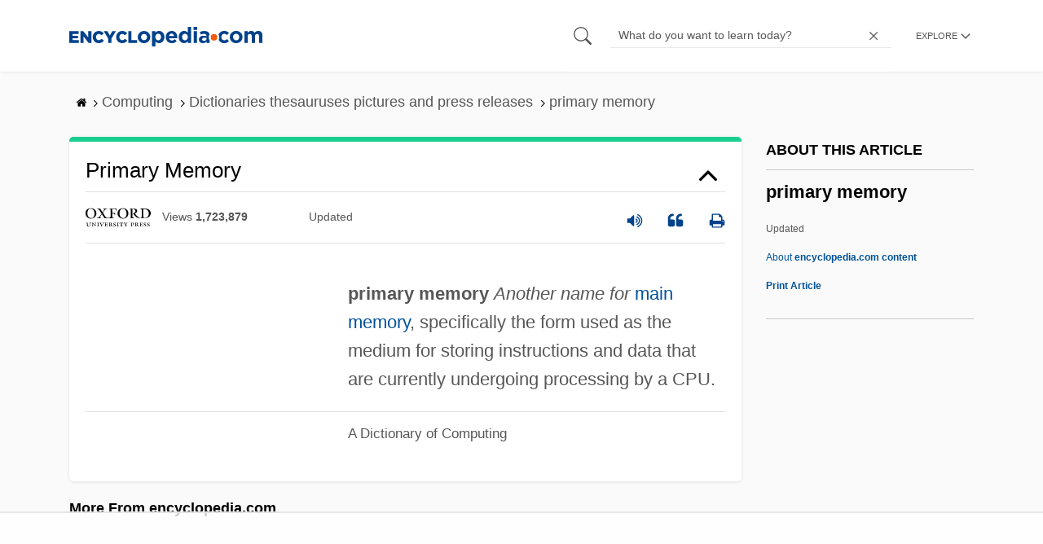

--- FILE ---
content_type: text/html
request_url: https://api.intentiq.com/profiles_engine/ProfilesEngineServlet?at=39&mi=10&dpi=936734067&pt=17&dpn=1&iiqidtype=2&iiqpcid=4159d0a6-7eff-42ac-a5c6-d1efcdacec93&iiqpciddate=1769002389760&pcid=37959d3b-ffea-4286-a5b3-89da01d9f037&idtype=3&gdpr=0&japs=false&jaesc=0&jafc=0&jaensc=0&jsver=0.33&testGroup=A&source=pbjs&ABTestingConfigurationSource=group&abtg=A&vrref=https%3A%2F%2Fwww.encyclopedia.com
body_size: 56
content:
{"abPercentage":97,"adt":1,"ct":2,"isOptedOut":false,"data":{"eids":[]},"dbsaved":"false","ls":true,"cttl":86400000,"abTestUuid":"g_54f0777d-eb68-45d9-b07d-35c5e6ee19f4","tc":9,"sid":-1712770275}

--- FILE ---
content_type: text/html; charset=utf-8
request_url: https://www.google.com/recaptcha/api2/aframe
body_size: 249
content:
<!DOCTYPE HTML><html><head><meta http-equiv="content-type" content="text/html; charset=UTF-8"></head><body><script nonce="ND8cEnbCTBKMgKBEyEd69A">/** Anti-fraud and anti-abuse applications only. See google.com/recaptcha */ try{var clients={'sodar':'https://pagead2.googlesyndication.com/pagead/sodar?'};window.addEventListener("message",function(a){try{if(a.source===window.parent){var b=JSON.parse(a.data);var c=clients[b['id']];if(c){var d=document.createElement('img');d.src=c+b['params']+'&rc='+(localStorage.getItem("rc::a")?sessionStorage.getItem("rc::b"):"");window.document.body.appendChild(d);sessionStorage.setItem("rc::e",parseInt(sessionStorage.getItem("rc::e")||0)+1);localStorage.setItem("rc::h",'1769002396708');}}}catch(b){}});window.parent.postMessage("_grecaptcha_ready", "*");}catch(b){}</script></body></html>

--- FILE ---
content_type: text/plain
request_url: https://rtb.openx.net/openrtbb/prebidjs
body_size: -85
content:
{"id":"f560f640-1361-4bb1-a27e-f2484138d00d","nbr":0}

--- FILE ---
content_type: text/plain; charset=UTF-8
request_url: https://at.teads.tv/fpc?analytics_tag_id=PUB_17002&tfpvi=&gdpr_consent=&gdpr_status=22&gdpr_reason=220&ccpa_consent=&sv=prebid-v1
body_size: 56
content:
MzdmNTVhNzAtOWQyNy00NjNiLWE1MmUtZWM1YTg4MTJiOTU0IzctNg==

--- FILE ---
content_type: text/plain
request_url: https://rtb.openx.net/openrtbb/prebidjs
body_size: -228
content:
{"id":"bd9fccbb-e5ae-454e-a26b-b50af38fd059","nbr":0}

--- FILE ---
content_type: text/plain
request_url: https://rtb.openx.net/openrtbb/prebidjs
body_size: -228
content:
{"id":"783d05d8-e06b-4199-8907-2048568fcdf5","nbr":0}

--- FILE ---
content_type: application/javascript;charset=iso-8859-1
request_url: https://fid.agkn.com/f?apiKey=2487261909&r=https%3A%2F%2Fwww.encyclopedia.com%2Fcomputing%2Fdictionaries-thesauruses-pictures-and-press-releases%2Fprimary-memory
body_size: 108
content:
{ "fabrickId" : "E1:Nup0XCeurpc_3L_50nSHYndqN6go9FKnaz_d7HdZptnPLWQPw29VyPFvo-r2aQJihDuGqDrNcQf_v0nZVRp9nTnJ8OnyoHrMHozjszM7TDN9g0yLFgPf9GWJ-5J69wo2" }

--- FILE ---
content_type: text/plain
request_url: https://rtb.openx.net/openrtbb/prebidjs
body_size: -228
content:
{"id":"def427e8-6541-4944-a648-ccddbebf99c6","nbr":0}

--- FILE ---
content_type: text/plain; charset=utf-8
request_url: https://ads.adthrive.com/http-api/cv2
body_size: 4794
content:
{"om":["04897otm","0889h8er","0fhptxpv","0iyi1awv","0o3ed5fh","0p298ycs8g7","0p5m22mv","0pycs8g7","0sm4lr19","1","1011_302_56233478","1011_302_57055985","1028_8728253","10310289136970_524181829","1043_409_216406","10EXMYhNyHU","10ua7afe","11142692","11509227","11896988","12010080","12010084","12010088","12168663","124843_8","124848_7","12850754","12850755","12850756","1453468","14ykosoj","1610326628","17_23487686","17_23487692","17_23487695","1891/84814","1nswb35c","1r7rfn75","202d4qe7","206_501349","2132:45519096","2132:45562715","2132:45868996","2132:46039902","2149:12151096","2249:664731943","2307:0pycs8g7","2307:1nswb35c","2307:2gev4xcy","2307:2mokbgft","2307:4qxmmgd2","2307:4yevyu88","2307:72szjlj3","2307:8orkh93v","2307:9mspm15z","2307:9nex8xyd","2307:a1t6xdb7","2307:a7w365s6","2307:bfabg5d1","2307:c7ybzxrr","2307:cv0h9mrv","2307:duxvs448","2307:fphs0z2t","2307:fqeh4hao","2307:gdh74n5j","2307:ge4000vb","2307:h0cw921b","2307:hn3eanl8","2307:hpybs82n","2307:jd035jgw","2307:np9yfx64","2307:qsfx8kya","2307:s2ahu2ae","2307:t2546w8l","2307:t393g7ye","2307:t41ujkm8","2307:t8b9twm5","2307:t8qogbhp","2307:tty470r7","2307:u7p1kjgp","2307:xc88kxs9","23786440","2409_25495_176_CR52092954","2409_25495_176_CR52092957","2409_25495_176_CR52178316","248492119","248492122","248492542","248493046","25_53v6aquw","25_8b5u826e","25_pz8lwofu","25_ti0s3bz3","25_utberk8n","25_yi6qlg3p","2636_1101777_7764-1036199","2636_1101777_7764-1036202","2636_1101777_7764-1036207","2636_1101777_7764-1036208","2636_1101777_7764-1036209","2636_1101777_7764-1036210","2636_1101777_7764-1036212","2662_200562_8166422","2662_200562_8168537","2662_200562_8182931","2676:85690699","2676:85690707","2676:85802311","2676:86698347","2715_9888_262594","2715_9888_440735","28933536","29414696","29456320","2bgi8qgg","2gev4xcy","2gglwanz","2yvhdypt","3018/148660877286a50f83a2f835c0ef062a","3018/7dc65133722a0022be3d159b25250315","308_125203_16","308_125204_12","31334462","31qdo7ks","33603859","3490:CR52212688","3490:CR52223725","3646_185414_T26335189","3658_120679_T25996036","3658_138741_T26317748","3658_15078_fqeh4hao","3658_18008_duxvs448","3658_587271_fmmrtnw7","3702_139777_24765466","3702_139777_24765468","3702_139777_24765483","3702_139777_24765488","3702_139777_24765499","3702_139777_24765529","3702_139777_24765531","3702_139777_24765537","381513943572","3LMBEkP-wis","3c67ff7f-26dc-437f-9053-bc929d0dcc14","3v2n6fcp","3wivd6ib","409_189217","409_216326","409_216366","409_216396","409_216406","409_216416","409_216496","409_216508","409_220338","409_220339","409_223589","409_223599","409_225978","409_225987","409_225988","409_225990","409_226322","409_226352","409_227223","409_228356","409_228380","42604842","43a7ptxe","43ij8vfd","43jaxpr7","47745534","47869802","485027845327","48673577","49065887","49123013","49869013","4f298k9nxse","4fk9nxse","4qxmmgd2","4tf43ao0","4zai8e8t","501349","50525751","51372355","51372397","51372434","52144870","521_425_203515","521_425_203542","521_425_203687","521_425_203689","521_425_203698","521_425_203733","521_425_203742","521_425_203744","521_425_203877","521_425_203885","521_425_203916","521_425_203934","524181830","5316_139700_bd0b86af-29f5-418b-9bb4-3aa99ec783bd","5316_139700_cebab8a3-849f-4c71-9204-2195b7691600","5316_139700_de0a26f2-c9e8-45e5-9ac3-efb5f9064703","5316_139700_e3299175-652d-4539-b65f-7e468b378aea","5316_139700_e57da5d6-bc41-40d9-9688-87a11ae6ec85","53v6aquw","54089812","542854698","54779856","5510:1nswb35c","5510:llssk7bx","5510:znl4u1zy","55167461","55221385","553781814","55726194","557_409_216366","557_409_216394","557_409_216406","557_409_216408","557_409_220139","557_409_220169","557_409_220343","557_409_220344","557_409_220353","557_409_220354","557_409_223589","557_409_223599","557_409_225988","557_409_228055","557_409_228072","557_409_228105","557_409_228115","557_409_228349","557_409_228354","557_409_228363","557_409_228370","557_409_230731","557_409_231917","557_409_235268","55826909","558_93_6mwqcsi8","558_93_duxvs448","558_93_llssk7bx","558_93_qqvgscdx","558_93_zwzjgvpw","5626536529","56555386","56632486","58147757","59856354","5a5vgxhj","5l03u8j0","5mh8a4a2","5sfc9ja1","5vb39qim","60618611","60f5a06w","61210708","61210719","61397891","618576351","61881631","618876699","618980679","61900466","619089559","61916211","61916225","61932920","61932925","61932933","61932957","61949616","6226505239","6226507991","6226508011","6226518533","6226530649","6226543495","627290883","627309156","627309159","627506494","628015148","628086965","628153053","628222860","628223277","628360579","628360582","628444349","628444433","628444439","628456307","628456310","628456313","628456376","628456379","628456382","628456391","628622163","628622172","628622241","628622244","628622250","628683371","628687043","628687157","628687460","628687463","628803013","628841673","629007394","629009180","629167998","629168001","629168010","629168565","629171196","629171202","62978299","62978305","62981075","630137823","630928655","6365_61796_784880274628","6365_61796_784971491009","6365_61796_785325848871","6365_61796_785451798380","63barbg1","63t6qg56","643476627005","652348592","659216891404","659713728691","663293761","680_99480_700109379","680_99480_700109389","680_99480_700109391","697189974","697190007","697190052","697190072","697525780","6b8inw6p","6l5qanx0","6n1cwui3","6rbncy53","700109383","700109389","700117707","701329615","702759712","704089220","705115233","705115332","705115442","705116521","705127202","70_85402277","720334106632","720334108272","722434589030","724272994705","725509925694","726223570444","731871566539","7354_201087_86621043","74243_74_18268035","7732580","7764-1036207","7764-1036208","78827816","79096173","793014911721","794di3me","7969_149355_45327624","7969_149355_45366444","7969_149355_45881732","7a0tg1yi","7cmeqmw8","7qevw67b","7vplnmf7","7xb3th35","80072819","80072827","80ec5mhd","8154365","8154367","8168539","8172737","82_7764-1036207","83443027","83443877","83443879","83443883","83443889","83446646","83448047","84578122","84578144","85402401","86083186","86470584","86509229","86620320","8b5u826e","8h2982gdw0u","8orkh93v","8u2upl8r","8w4klwi4","8zkh523l","9057/0328842c8f1d017570ede5c97267f40d","9057/0da634e56b4dee1eb149a27fcef83898","9057/211d1f0fa71d1a58cabee51f2180e38f","9309343","96srbype","9nex8xyd","9rqgwgyb","9vykgux1","9wmwe528","9y91aee3","YlnVIl2d84o","a0l7lmjs","a0oxacu8","a1t6xdb7","a1vt6lsg","a4nw4c6t","a7w365s6","a7wye4jw","axw5pt53","bhcgvwxj","bp4f2d47","bpecuyjx","bw5u85ie","c25uv8cd","c3jn1bgj","c75hp4ji","c7ybzxrr","c7z0h277","cbsyo811","cmpalw5s","cqant14y","cr-39qkyn25u9vd","cr-97pzzgzrubqk","cr-9cqtwg3pwerhwz","cr-9hxzbqc08jrgv2","cr-aawz2m5xubwj","cr-ghun4f53ubwe","cr-kz4ol95lu9vd","cr-l0mooh3xuatj","cr-lg354l2uvergv2","cr-wzt6eo5fubwe","cv0h9mrv","cv2huqwc","cymho2zs","d5jdnwtq","dc9iz3n6","dea7uaiq","dft15s69","dg2WmFvzosE","djstahv8","dpjydwun","dtm79nhf","duxvs448","dwghal43","e2c76his","eb9vjo1r","eiqtrsdn","emgupcal","et4j6229","fa14eb5c-58b1-4dff-87a6-4ee69bce47ae","fk23o2nm","fmbxvfw0","fmmrtnw7","fmuvtuv2","fovbyhjn","fp298hs0z2t","fphs0z2t","fq298eh4hao","fqeh4hao","g2ozgyf2","g3tr58j9","g4m2hasl","ge4000vb","gn3plkq1","h0cw921b","h600umfj","hd9823n8","heyp82hb","hf9ak5dg","hgrz3ggo","hi8yer5p","hk984ucz","hn3eanl8","hpybs82n","hueqprai","hxxrc6st","i2aglcoy","iu5svso2","j39smngx","j4r0agpc","jci9uj40","jd035jgw","jr169syq","kU_dP_euqa0","kecbwzbd","kk5768bd","klqiditz","ksrdc5dk","kxyuk60y","kz8629zd","l2j3rq3s","l2zwpdg7","l45j4icj","ldnbhfjl","llssk7bx","lp1o53wi","lryy2wkw","lu0m1szw","m3128oiv","m3vETGIMqe4","mmr74uc4","mnzinbrt","mznp7ktv","n3298egwnq7","n3egwnq7","nin85bbg","np9yfx64","nv0uqrqm","ocnesxs5","oe31iwxh","ofoon6ir","okem47bb","op9gtamy","ot91zbhz","ouycdkmq","ov298eppo2h","oyophs7h","ozdii3rw","p3cf8j8j","p9jaajrc","piwneqqj","plth4l1a","pnprkxyb","pr3rk44v","q9plh3qd","qc6w6bra","qen3mj4l","qfy64iwb","qhj5cnew","qjfdr99f","qq298vgscdx","qqvgscdx","quk7w53j","rknnwvfz","rrlikvt1","rup4bwce","rxj4b6nw","s2ahu2ae","s4s41bit","scpvMntwtuw","sf298g1qb1x","sfg1qb1x","sfz2f81x","sr32zoh8","t2546w8l","t41ujkm8","t4zab46q","t5kb9pme","t8qogbhp","tchmlp1j","ti0s3bz3","tlbbqljf","ts5r7epn","u3oyi6bb","u7p1kjgp","u7pifvgm","u863nap5","uf7vbcrs","uhebin5g","ujqkqtnh","uk9x4xmh","v31rs2oq","vk8u5qr9","vnc30v3n","vp295pyf","vu8587rh","w15c67ad","w82ynfkl","wfxqcwx7","wt0wmo2s","wu5qr81l","wy75flx2","wylaon2e","xdaezn6y","xgjdt26g","xswz6rio","xz9ajlkq","ya4kstni","ybgpfta6","yi6qlg3p","yxvw3how","zfexqyi5","znl4u1zy","zpm9ltrh","zvdz58bk","zxaju0ay","7979132","7979135"],"pmp":[],"adomains":["1md.org","a4g.com","about.bugmd.com","acelauncher.com","adameve.com","adelion.com","adp3.net","advenuedsp.com","aibidauction.com","aibidsrv.com","akusoli.com","allofmpls.org","arkeero.net","ato.mx","avazutracking.net","avid-ad-server.com","avid-adserver.com","avidadserver.com","aztracking.net","bc-sys.com","bcc-ads.com","bidderrtb.com","bidscube.com","bizzclick.com","bkserving.com","bksn.se","brightmountainads.com","bucksense.io","bugmd.com","ca.iqos.com","capitaloneshopping.com","cdn.dsptr.com","clarifion.com","clean.peebuster.com","cotosen.com","cs.money","cwkuki.com","dallasnews.com","dcntr-ads.com","decenterads.com","derila-ergo.com","dhgate.com","dhs.gov","digitaladsystems.com","displate.com","doyour.bid","dspbox.io","envisionx.co","ezmob.com","fla-keys.com","fmlabsonline.com","g123.jp","g2trk.com","gadgetslaboratory.com","gadmobe.com","getbugmd.com","goodtoknowthis.com","gov.il","grosvenorcasinos.com","guard.io","hero-wars.com","holts.com","howto5.io","http://bookstofilm.com/","http://countingmypennies.com/","http://fabpop.net/","http://folkaly.com/","http://gameswaka.com/","http://gowdr.com/","http://gratefulfinance.com/","http://outliermodel.com/","http://profitor.com/","http://tenfactorialrocks.com/","http://vovviral.com/","https://instantbuzz.net/","https://www.royalcaribbean.com/","ice.gov","imprdom.com","justanswer.com","liverrenew.com","longhornsnuff.com","lovehoney.com","lowerjointpain.com","lymphsystemsupport.com","meccabingo.com","media-servers.net","medimops.de","miniretornaveis.com","mobuppsrtb.com","motionspots.com","mygrizzly.com","myiq.com","myrocky.ca","national-lottery.co.uk","nbliver360.com","ndc.ajillionmax.com","nibblr-ai.com","niutux.com","nordicspirit.co.uk","notify.nuviad.com","notify.oxonux.com","own-imp.vrtzads.com","paperela.com","paradisestays.site","parasiterelief.com","peta.org","pfm.ninja","photoshelter.com","pixel.metanetwork.mobi","pixel.valo.ai","plannedparenthood.org","plf1.net","plt7.com","pltfrm.click","printwithwave.co","privacymodeweb.com","rangeusa.com","readywind.com","reklambids.com","ri.psdwc.com","royalcaribbean.com","royalcaribbean.com.au","rtb-adeclipse.io","rtb-direct.com","rtb.adx1.com","rtb.kds.media","rtb.reklambid.com","rtb.reklamdsp.com","rtb.rklmstr.com","rtbadtrading.com","rtbsbengine.com","rtbtradein.com","saba.com.mx","safevirus.info","securevid.co","seedtag.com","servedby.revive-adserver.net","shift.com","simple.life","smrt-view.com","swissklip.com","taboola.com","tel-aviv.gov.il","temu.com","theoceanac.com","track-bid.com","trackingintegral.com","trading-rtbg.com","trkbid.com","truthfinder.com","unoadsrv.com","usconcealedcarry.com","uuidksinc.net","vabilitytech.com","vashoot.com","vegogarden.com","viewtemplates.com","votervoice.net","vuse.com","waardex.com","wapstart.ru","wdc.go2trk.com","weareplannedparenthood.org","webtradingspot.com","www.royalcaribbean.com","xapads.com","xiaflex.com","yourchamilia.com"]}

--- FILE ---
content_type: text/plain
request_url: https://rtb.openx.net/openrtbb/prebidjs
body_size: -228
content:
{"id":"a7860791-f861-4495-b723-26819039920a","nbr":0}